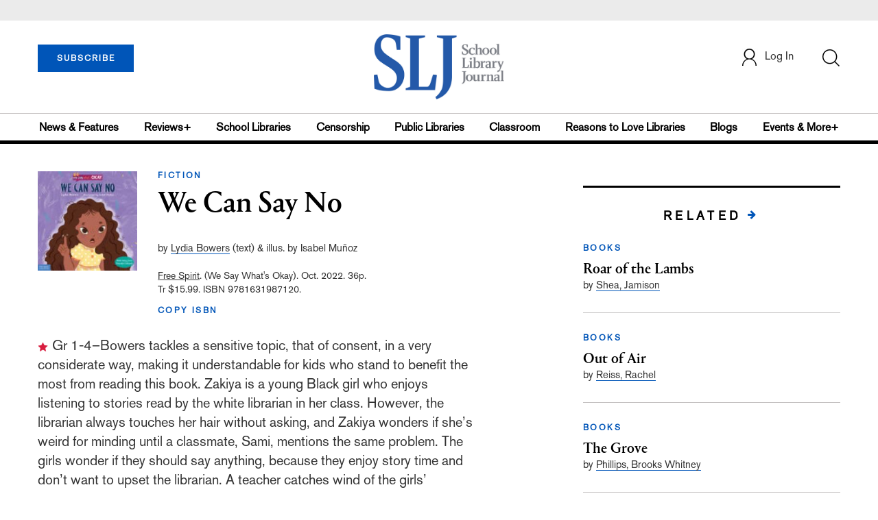

--- FILE ---
content_type: text/html; charset=utf-8
request_url: https://www.google.com/recaptcha/api2/anchor?ar=1&k=6Le9jGEUAAAAACT1ef5qtJgtOLcmDi4oBG0aotm8&co=aHR0cHM6Ly93d3cuc2xqLmNvbTo0NDM.&hl=en&v=PoyoqOPhxBO7pBk68S4YbpHZ&size=normal&anchor-ms=20000&execute-ms=30000&cb=pkn4i89yqi70
body_size: 49624
content:
<!DOCTYPE HTML><html dir="ltr" lang="en"><head><meta http-equiv="Content-Type" content="text/html; charset=UTF-8">
<meta http-equiv="X-UA-Compatible" content="IE=edge">
<title>reCAPTCHA</title>
<style type="text/css">
/* cyrillic-ext */
@font-face {
  font-family: 'Roboto';
  font-style: normal;
  font-weight: 400;
  font-stretch: 100%;
  src: url(//fonts.gstatic.com/s/roboto/v48/KFO7CnqEu92Fr1ME7kSn66aGLdTylUAMa3GUBHMdazTgWw.woff2) format('woff2');
  unicode-range: U+0460-052F, U+1C80-1C8A, U+20B4, U+2DE0-2DFF, U+A640-A69F, U+FE2E-FE2F;
}
/* cyrillic */
@font-face {
  font-family: 'Roboto';
  font-style: normal;
  font-weight: 400;
  font-stretch: 100%;
  src: url(//fonts.gstatic.com/s/roboto/v48/KFO7CnqEu92Fr1ME7kSn66aGLdTylUAMa3iUBHMdazTgWw.woff2) format('woff2');
  unicode-range: U+0301, U+0400-045F, U+0490-0491, U+04B0-04B1, U+2116;
}
/* greek-ext */
@font-face {
  font-family: 'Roboto';
  font-style: normal;
  font-weight: 400;
  font-stretch: 100%;
  src: url(//fonts.gstatic.com/s/roboto/v48/KFO7CnqEu92Fr1ME7kSn66aGLdTylUAMa3CUBHMdazTgWw.woff2) format('woff2');
  unicode-range: U+1F00-1FFF;
}
/* greek */
@font-face {
  font-family: 'Roboto';
  font-style: normal;
  font-weight: 400;
  font-stretch: 100%;
  src: url(//fonts.gstatic.com/s/roboto/v48/KFO7CnqEu92Fr1ME7kSn66aGLdTylUAMa3-UBHMdazTgWw.woff2) format('woff2');
  unicode-range: U+0370-0377, U+037A-037F, U+0384-038A, U+038C, U+038E-03A1, U+03A3-03FF;
}
/* math */
@font-face {
  font-family: 'Roboto';
  font-style: normal;
  font-weight: 400;
  font-stretch: 100%;
  src: url(//fonts.gstatic.com/s/roboto/v48/KFO7CnqEu92Fr1ME7kSn66aGLdTylUAMawCUBHMdazTgWw.woff2) format('woff2');
  unicode-range: U+0302-0303, U+0305, U+0307-0308, U+0310, U+0312, U+0315, U+031A, U+0326-0327, U+032C, U+032F-0330, U+0332-0333, U+0338, U+033A, U+0346, U+034D, U+0391-03A1, U+03A3-03A9, U+03B1-03C9, U+03D1, U+03D5-03D6, U+03F0-03F1, U+03F4-03F5, U+2016-2017, U+2034-2038, U+203C, U+2040, U+2043, U+2047, U+2050, U+2057, U+205F, U+2070-2071, U+2074-208E, U+2090-209C, U+20D0-20DC, U+20E1, U+20E5-20EF, U+2100-2112, U+2114-2115, U+2117-2121, U+2123-214F, U+2190, U+2192, U+2194-21AE, U+21B0-21E5, U+21F1-21F2, U+21F4-2211, U+2213-2214, U+2216-22FF, U+2308-230B, U+2310, U+2319, U+231C-2321, U+2336-237A, U+237C, U+2395, U+239B-23B7, U+23D0, U+23DC-23E1, U+2474-2475, U+25AF, U+25B3, U+25B7, U+25BD, U+25C1, U+25CA, U+25CC, U+25FB, U+266D-266F, U+27C0-27FF, U+2900-2AFF, U+2B0E-2B11, U+2B30-2B4C, U+2BFE, U+3030, U+FF5B, U+FF5D, U+1D400-1D7FF, U+1EE00-1EEFF;
}
/* symbols */
@font-face {
  font-family: 'Roboto';
  font-style: normal;
  font-weight: 400;
  font-stretch: 100%;
  src: url(//fonts.gstatic.com/s/roboto/v48/KFO7CnqEu92Fr1ME7kSn66aGLdTylUAMaxKUBHMdazTgWw.woff2) format('woff2');
  unicode-range: U+0001-000C, U+000E-001F, U+007F-009F, U+20DD-20E0, U+20E2-20E4, U+2150-218F, U+2190, U+2192, U+2194-2199, U+21AF, U+21E6-21F0, U+21F3, U+2218-2219, U+2299, U+22C4-22C6, U+2300-243F, U+2440-244A, U+2460-24FF, U+25A0-27BF, U+2800-28FF, U+2921-2922, U+2981, U+29BF, U+29EB, U+2B00-2BFF, U+4DC0-4DFF, U+FFF9-FFFB, U+10140-1018E, U+10190-1019C, U+101A0, U+101D0-101FD, U+102E0-102FB, U+10E60-10E7E, U+1D2C0-1D2D3, U+1D2E0-1D37F, U+1F000-1F0FF, U+1F100-1F1AD, U+1F1E6-1F1FF, U+1F30D-1F30F, U+1F315, U+1F31C, U+1F31E, U+1F320-1F32C, U+1F336, U+1F378, U+1F37D, U+1F382, U+1F393-1F39F, U+1F3A7-1F3A8, U+1F3AC-1F3AF, U+1F3C2, U+1F3C4-1F3C6, U+1F3CA-1F3CE, U+1F3D4-1F3E0, U+1F3ED, U+1F3F1-1F3F3, U+1F3F5-1F3F7, U+1F408, U+1F415, U+1F41F, U+1F426, U+1F43F, U+1F441-1F442, U+1F444, U+1F446-1F449, U+1F44C-1F44E, U+1F453, U+1F46A, U+1F47D, U+1F4A3, U+1F4B0, U+1F4B3, U+1F4B9, U+1F4BB, U+1F4BF, U+1F4C8-1F4CB, U+1F4D6, U+1F4DA, U+1F4DF, U+1F4E3-1F4E6, U+1F4EA-1F4ED, U+1F4F7, U+1F4F9-1F4FB, U+1F4FD-1F4FE, U+1F503, U+1F507-1F50B, U+1F50D, U+1F512-1F513, U+1F53E-1F54A, U+1F54F-1F5FA, U+1F610, U+1F650-1F67F, U+1F687, U+1F68D, U+1F691, U+1F694, U+1F698, U+1F6AD, U+1F6B2, U+1F6B9-1F6BA, U+1F6BC, U+1F6C6-1F6CF, U+1F6D3-1F6D7, U+1F6E0-1F6EA, U+1F6F0-1F6F3, U+1F6F7-1F6FC, U+1F700-1F7FF, U+1F800-1F80B, U+1F810-1F847, U+1F850-1F859, U+1F860-1F887, U+1F890-1F8AD, U+1F8B0-1F8BB, U+1F8C0-1F8C1, U+1F900-1F90B, U+1F93B, U+1F946, U+1F984, U+1F996, U+1F9E9, U+1FA00-1FA6F, U+1FA70-1FA7C, U+1FA80-1FA89, U+1FA8F-1FAC6, U+1FACE-1FADC, U+1FADF-1FAE9, U+1FAF0-1FAF8, U+1FB00-1FBFF;
}
/* vietnamese */
@font-face {
  font-family: 'Roboto';
  font-style: normal;
  font-weight: 400;
  font-stretch: 100%;
  src: url(//fonts.gstatic.com/s/roboto/v48/KFO7CnqEu92Fr1ME7kSn66aGLdTylUAMa3OUBHMdazTgWw.woff2) format('woff2');
  unicode-range: U+0102-0103, U+0110-0111, U+0128-0129, U+0168-0169, U+01A0-01A1, U+01AF-01B0, U+0300-0301, U+0303-0304, U+0308-0309, U+0323, U+0329, U+1EA0-1EF9, U+20AB;
}
/* latin-ext */
@font-face {
  font-family: 'Roboto';
  font-style: normal;
  font-weight: 400;
  font-stretch: 100%;
  src: url(//fonts.gstatic.com/s/roboto/v48/KFO7CnqEu92Fr1ME7kSn66aGLdTylUAMa3KUBHMdazTgWw.woff2) format('woff2');
  unicode-range: U+0100-02BA, U+02BD-02C5, U+02C7-02CC, U+02CE-02D7, U+02DD-02FF, U+0304, U+0308, U+0329, U+1D00-1DBF, U+1E00-1E9F, U+1EF2-1EFF, U+2020, U+20A0-20AB, U+20AD-20C0, U+2113, U+2C60-2C7F, U+A720-A7FF;
}
/* latin */
@font-face {
  font-family: 'Roboto';
  font-style: normal;
  font-weight: 400;
  font-stretch: 100%;
  src: url(//fonts.gstatic.com/s/roboto/v48/KFO7CnqEu92Fr1ME7kSn66aGLdTylUAMa3yUBHMdazQ.woff2) format('woff2');
  unicode-range: U+0000-00FF, U+0131, U+0152-0153, U+02BB-02BC, U+02C6, U+02DA, U+02DC, U+0304, U+0308, U+0329, U+2000-206F, U+20AC, U+2122, U+2191, U+2193, U+2212, U+2215, U+FEFF, U+FFFD;
}
/* cyrillic-ext */
@font-face {
  font-family: 'Roboto';
  font-style: normal;
  font-weight: 500;
  font-stretch: 100%;
  src: url(//fonts.gstatic.com/s/roboto/v48/KFO7CnqEu92Fr1ME7kSn66aGLdTylUAMa3GUBHMdazTgWw.woff2) format('woff2');
  unicode-range: U+0460-052F, U+1C80-1C8A, U+20B4, U+2DE0-2DFF, U+A640-A69F, U+FE2E-FE2F;
}
/* cyrillic */
@font-face {
  font-family: 'Roboto';
  font-style: normal;
  font-weight: 500;
  font-stretch: 100%;
  src: url(//fonts.gstatic.com/s/roboto/v48/KFO7CnqEu92Fr1ME7kSn66aGLdTylUAMa3iUBHMdazTgWw.woff2) format('woff2');
  unicode-range: U+0301, U+0400-045F, U+0490-0491, U+04B0-04B1, U+2116;
}
/* greek-ext */
@font-face {
  font-family: 'Roboto';
  font-style: normal;
  font-weight: 500;
  font-stretch: 100%;
  src: url(//fonts.gstatic.com/s/roboto/v48/KFO7CnqEu92Fr1ME7kSn66aGLdTylUAMa3CUBHMdazTgWw.woff2) format('woff2');
  unicode-range: U+1F00-1FFF;
}
/* greek */
@font-face {
  font-family: 'Roboto';
  font-style: normal;
  font-weight: 500;
  font-stretch: 100%;
  src: url(//fonts.gstatic.com/s/roboto/v48/KFO7CnqEu92Fr1ME7kSn66aGLdTylUAMa3-UBHMdazTgWw.woff2) format('woff2');
  unicode-range: U+0370-0377, U+037A-037F, U+0384-038A, U+038C, U+038E-03A1, U+03A3-03FF;
}
/* math */
@font-face {
  font-family: 'Roboto';
  font-style: normal;
  font-weight: 500;
  font-stretch: 100%;
  src: url(//fonts.gstatic.com/s/roboto/v48/KFO7CnqEu92Fr1ME7kSn66aGLdTylUAMawCUBHMdazTgWw.woff2) format('woff2');
  unicode-range: U+0302-0303, U+0305, U+0307-0308, U+0310, U+0312, U+0315, U+031A, U+0326-0327, U+032C, U+032F-0330, U+0332-0333, U+0338, U+033A, U+0346, U+034D, U+0391-03A1, U+03A3-03A9, U+03B1-03C9, U+03D1, U+03D5-03D6, U+03F0-03F1, U+03F4-03F5, U+2016-2017, U+2034-2038, U+203C, U+2040, U+2043, U+2047, U+2050, U+2057, U+205F, U+2070-2071, U+2074-208E, U+2090-209C, U+20D0-20DC, U+20E1, U+20E5-20EF, U+2100-2112, U+2114-2115, U+2117-2121, U+2123-214F, U+2190, U+2192, U+2194-21AE, U+21B0-21E5, U+21F1-21F2, U+21F4-2211, U+2213-2214, U+2216-22FF, U+2308-230B, U+2310, U+2319, U+231C-2321, U+2336-237A, U+237C, U+2395, U+239B-23B7, U+23D0, U+23DC-23E1, U+2474-2475, U+25AF, U+25B3, U+25B7, U+25BD, U+25C1, U+25CA, U+25CC, U+25FB, U+266D-266F, U+27C0-27FF, U+2900-2AFF, U+2B0E-2B11, U+2B30-2B4C, U+2BFE, U+3030, U+FF5B, U+FF5D, U+1D400-1D7FF, U+1EE00-1EEFF;
}
/* symbols */
@font-face {
  font-family: 'Roboto';
  font-style: normal;
  font-weight: 500;
  font-stretch: 100%;
  src: url(//fonts.gstatic.com/s/roboto/v48/KFO7CnqEu92Fr1ME7kSn66aGLdTylUAMaxKUBHMdazTgWw.woff2) format('woff2');
  unicode-range: U+0001-000C, U+000E-001F, U+007F-009F, U+20DD-20E0, U+20E2-20E4, U+2150-218F, U+2190, U+2192, U+2194-2199, U+21AF, U+21E6-21F0, U+21F3, U+2218-2219, U+2299, U+22C4-22C6, U+2300-243F, U+2440-244A, U+2460-24FF, U+25A0-27BF, U+2800-28FF, U+2921-2922, U+2981, U+29BF, U+29EB, U+2B00-2BFF, U+4DC0-4DFF, U+FFF9-FFFB, U+10140-1018E, U+10190-1019C, U+101A0, U+101D0-101FD, U+102E0-102FB, U+10E60-10E7E, U+1D2C0-1D2D3, U+1D2E0-1D37F, U+1F000-1F0FF, U+1F100-1F1AD, U+1F1E6-1F1FF, U+1F30D-1F30F, U+1F315, U+1F31C, U+1F31E, U+1F320-1F32C, U+1F336, U+1F378, U+1F37D, U+1F382, U+1F393-1F39F, U+1F3A7-1F3A8, U+1F3AC-1F3AF, U+1F3C2, U+1F3C4-1F3C6, U+1F3CA-1F3CE, U+1F3D4-1F3E0, U+1F3ED, U+1F3F1-1F3F3, U+1F3F5-1F3F7, U+1F408, U+1F415, U+1F41F, U+1F426, U+1F43F, U+1F441-1F442, U+1F444, U+1F446-1F449, U+1F44C-1F44E, U+1F453, U+1F46A, U+1F47D, U+1F4A3, U+1F4B0, U+1F4B3, U+1F4B9, U+1F4BB, U+1F4BF, U+1F4C8-1F4CB, U+1F4D6, U+1F4DA, U+1F4DF, U+1F4E3-1F4E6, U+1F4EA-1F4ED, U+1F4F7, U+1F4F9-1F4FB, U+1F4FD-1F4FE, U+1F503, U+1F507-1F50B, U+1F50D, U+1F512-1F513, U+1F53E-1F54A, U+1F54F-1F5FA, U+1F610, U+1F650-1F67F, U+1F687, U+1F68D, U+1F691, U+1F694, U+1F698, U+1F6AD, U+1F6B2, U+1F6B9-1F6BA, U+1F6BC, U+1F6C6-1F6CF, U+1F6D3-1F6D7, U+1F6E0-1F6EA, U+1F6F0-1F6F3, U+1F6F7-1F6FC, U+1F700-1F7FF, U+1F800-1F80B, U+1F810-1F847, U+1F850-1F859, U+1F860-1F887, U+1F890-1F8AD, U+1F8B0-1F8BB, U+1F8C0-1F8C1, U+1F900-1F90B, U+1F93B, U+1F946, U+1F984, U+1F996, U+1F9E9, U+1FA00-1FA6F, U+1FA70-1FA7C, U+1FA80-1FA89, U+1FA8F-1FAC6, U+1FACE-1FADC, U+1FADF-1FAE9, U+1FAF0-1FAF8, U+1FB00-1FBFF;
}
/* vietnamese */
@font-face {
  font-family: 'Roboto';
  font-style: normal;
  font-weight: 500;
  font-stretch: 100%;
  src: url(//fonts.gstatic.com/s/roboto/v48/KFO7CnqEu92Fr1ME7kSn66aGLdTylUAMa3OUBHMdazTgWw.woff2) format('woff2');
  unicode-range: U+0102-0103, U+0110-0111, U+0128-0129, U+0168-0169, U+01A0-01A1, U+01AF-01B0, U+0300-0301, U+0303-0304, U+0308-0309, U+0323, U+0329, U+1EA0-1EF9, U+20AB;
}
/* latin-ext */
@font-face {
  font-family: 'Roboto';
  font-style: normal;
  font-weight: 500;
  font-stretch: 100%;
  src: url(//fonts.gstatic.com/s/roboto/v48/KFO7CnqEu92Fr1ME7kSn66aGLdTylUAMa3KUBHMdazTgWw.woff2) format('woff2');
  unicode-range: U+0100-02BA, U+02BD-02C5, U+02C7-02CC, U+02CE-02D7, U+02DD-02FF, U+0304, U+0308, U+0329, U+1D00-1DBF, U+1E00-1E9F, U+1EF2-1EFF, U+2020, U+20A0-20AB, U+20AD-20C0, U+2113, U+2C60-2C7F, U+A720-A7FF;
}
/* latin */
@font-face {
  font-family: 'Roboto';
  font-style: normal;
  font-weight: 500;
  font-stretch: 100%;
  src: url(//fonts.gstatic.com/s/roboto/v48/KFO7CnqEu92Fr1ME7kSn66aGLdTylUAMa3yUBHMdazQ.woff2) format('woff2');
  unicode-range: U+0000-00FF, U+0131, U+0152-0153, U+02BB-02BC, U+02C6, U+02DA, U+02DC, U+0304, U+0308, U+0329, U+2000-206F, U+20AC, U+2122, U+2191, U+2193, U+2212, U+2215, U+FEFF, U+FFFD;
}
/* cyrillic-ext */
@font-face {
  font-family: 'Roboto';
  font-style: normal;
  font-weight: 900;
  font-stretch: 100%;
  src: url(//fonts.gstatic.com/s/roboto/v48/KFO7CnqEu92Fr1ME7kSn66aGLdTylUAMa3GUBHMdazTgWw.woff2) format('woff2');
  unicode-range: U+0460-052F, U+1C80-1C8A, U+20B4, U+2DE0-2DFF, U+A640-A69F, U+FE2E-FE2F;
}
/* cyrillic */
@font-face {
  font-family: 'Roboto';
  font-style: normal;
  font-weight: 900;
  font-stretch: 100%;
  src: url(//fonts.gstatic.com/s/roboto/v48/KFO7CnqEu92Fr1ME7kSn66aGLdTylUAMa3iUBHMdazTgWw.woff2) format('woff2');
  unicode-range: U+0301, U+0400-045F, U+0490-0491, U+04B0-04B1, U+2116;
}
/* greek-ext */
@font-face {
  font-family: 'Roboto';
  font-style: normal;
  font-weight: 900;
  font-stretch: 100%;
  src: url(//fonts.gstatic.com/s/roboto/v48/KFO7CnqEu92Fr1ME7kSn66aGLdTylUAMa3CUBHMdazTgWw.woff2) format('woff2');
  unicode-range: U+1F00-1FFF;
}
/* greek */
@font-face {
  font-family: 'Roboto';
  font-style: normal;
  font-weight: 900;
  font-stretch: 100%;
  src: url(//fonts.gstatic.com/s/roboto/v48/KFO7CnqEu92Fr1ME7kSn66aGLdTylUAMa3-UBHMdazTgWw.woff2) format('woff2');
  unicode-range: U+0370-0377, U+037A-037F, U+0384-038A, U+038C, U+038E-03A1, U+03A3-03FF;
}
/* math */
@font-face {
  font-family: 'Roboto';
  font-style: normal;
  font-weight: 900;
  font-stretch: 100%;
  src: url(//fonts.gstatic.com/s/roboto/v48/KFO7CnqEu92Fr1ME7kSn66aGLdTylUAMawCUBHMdazTgWw.woff2) format('woff2');
  unicode-range: U+0302-0303, U+0305, U+0307-0308, U+0310, U+0312, U+0315, U+031A, U+0326-0327, U+032C, U+032F-0330, U+0332-0333, U+0338, U+033A, U+0346, U+034D, U+0391-03A1, U+03A3-03A9, U+03B1-03C9, U+03D1, U+03D5-03D6, U+03F0-03F1, U+03F4-03F5, U+2016-2017, U+2034-2038, U+203C, U+2040, U+2043, U+2047, U+2050, U+2057, U+205F, U+2070-2071, U+2074-208E, U+2090-209C, U+20D0-20DC, U+20E1, U+20E5-20EF, U+2100-2112, U+2114-2115, U+2117-2121, U+2123-214F, U+2190, U+2192, U+2194-21AE, U+21B0-21E5, U+21F1-21F2, U+21F4-2211, U+2213-2214, U+2216-22FF, U+2308-230B, U+2310, U+2319, U+231C-2321, U+2336-237A, U+237C, U+2395, U+239B-23B7, U+23D0, U+23DC-23E1, U+2474-2475, U+25AF, U+25B3, U+25B7, U+25BD, U+25C1, U+25CA, U+25CC, U+25FB, U+266D-266F, U+27C0-27FF, U+2900-2AFF, U+2B0E-2B11, U+2B30-2B4C, U+2BFE, U+3030, U+FF5B, U+FF5D, U+1D400-1D7FF, U+1EE00-1EEFF;
}
/* symbols */
@font-face {
  font-family: 'Roboto';
  font-style: normal;
  font-weight: 900;
  font-stretch: 100%;
  src: url(//fonts.gstatic.com/s/roboto/v48/KFO7CnqEu92Fr1ME7kSn66aGLdTylUAMaxKUBHMdazTgWw.woff2) format('woff2');
  unicode-range: U+0001-000C, U+000E-001F, U+007F-009F, U+20DD-20E0, U+20E2-20E4, U+2150-218F, U+2190, U+2192, U+2194-2199, U+21AF, U+21E6-21F0, U+21F3, U+2218-2219, U+2299, U+22C4-22C6, U+2300-243F, U+2440-244A, U+2460-24FF, U+25A0-27BF, U+2800-28FF, U+2921-2922, U+2981, U+29BF, U+29EB, U+2B00-2BFF, U+4DC0-4DFF, U+FFF9-FFFB, U+10140-1018E, U+10190-1019C, U+101A0, U+101D0-101FD, U+102E0-102FB, U+10E60-10E7E, U+1D2C0-1D2D3, U+1D2E0-1D37F, U+1F000-1F0FF, U+1F100-1F1AD, U+1F1E6-1F1FF, U+1F30D-1F30F, U+1F315, U+1F31C, U+1F31E, U+1F320-1F32C, U+1F336, U+1F378, U+1F37D, U+1F382, U+1F393-1F39F, U+1F3A7-1F3A8, U+1F3AC-1F3AF, U+1F3C2, U+1F3C4-1F3C6, U+1F3CA-1F3CE, U+1F3D4-1F3E0, U+1F3ED, U+1F3F1-1F3F3, U+1F3F5-1F3F7, U+1F408, U+1F415, U+1F41F, U+1F426, U+1F43F, U+1F441-1F442, U+1F444, U+1F446-1F449, U+1F44C-1F44E, U+1F453, U+1F46A, U+1F47D, U+1F4A3, U+1F4B0, U+1F4B3, U+1F4B9, U+1F4BB, U+1F4BF, U+1F4C8-1F4CB, U+1F4D6, U+1F4DA, U+1F4DF, U+1F4E3-1F4E6, U+1F4EA-1F4ED, U+1F4F7, U+1F4F9-1F4FB, U+1F4FD-1F4FE, U+1F503, U+1F507-1F50B, U+1F50D, U+1F512-1F513, U+1F53E-1F54A, U+1F54F-1F5FA, U+1F610, U+1F650-1F67F, U+1F687, U+1F68D, U+1F691, U+1F694, U+1F698, U+1F6AD, U+1F6B2, U+1F6B9-1F6BA, U+1F6BC, U+1F6C6-1F6CF, U+1F6D3-1F6D7, U+1F6E0-1F6EA, U+1F6F0-1F6F3, U+1F6F7-1F6FC, U+1F700-1F7FF, U+1F800-1F80B, U+1F810-1F847, U+1F850-1F859, U+1F860-1F887, U+1F890-1F8AD, U+1F8B0-1F8BB, U+1F8C0-1F8C1, U+1F900-1F90B, U+1F93B, U+1F946, U+1F984, U+1F996, U+1F9E9, U+1FA00-1FA6F, U+1FA70-1FA7C, U+1FA80-1FA89, U+1FA8F-1FAC6, U+1FACE-1FADC, U+1FADF-1FAE9, U+1FAF0-1FAF8, U+1FB00-1FBFF;
}
/* vietnamese */
@font-face {
  font-family: 'Roboto';
  font-style: normal;
  font-weight: 900;
  font-stretch: 100%;
  src: url(//fonts.gstatic.com/s/roboto/v48/KFO7CnqEu92Fr1ME7kSn66aGLdTylUAMa3OUBHMdazTgWw.woff2) format('woff2');
  unicode-range: U+0102-0103, U+0110-0111, U+0128-0129, U+0168-0169, U+01A0-01A1, U+01AF-01B0, U+0300-0301, U+0303-0304, U+0308-0309, U+0323, U+0329, U+1EA0-1EF9, U+20AB;
}
/* latin-ext */
@font-face {
  font-family: 'Roboto';
  font-style: normal;
  font-weight: 900;
  font-stretch: 100%;
  src: url(//fonts.gstatic.com/s/roboto/v48/KFO7CnqEu92Fr1ME7kSn66aGLdTylUAMa3KUBHMdazTgWw.woff2) format('woff2');
  unicode-range: U+0100-02BA, U+02BD-02C5, U+02C7-02CC, U+02CE-02D7, U+02DD-02FF, U+0304, U+0308, U+0329, U+1D00-1DBF, U+1E00-1E9F, U+1EF2-1EFF, U+2020, U+20A0-20AB, U+20AD-20C0, U+2113, U+2C60-2C7F, U+A720-A7FF;
}
/* latin */
@font-face {
  font-family: 'Roboto';
  font-style: normal;
  font-weight: 900;
  font-stretch: 100%;
  src: url(//fonts.gstatic.com/s/roboto/v48/KFO7CnqEu92Fr1ME7kSn66aGLdTylUAMa3yUBHMdazQ.woff2) format('woff2');
  unicode-range: U+0000-00FF, U+0131, U+0152-0153, U+02BB-02BC, U+02C6, U+02DA, U+02DC, U+0304, U+0308, U+0329, U+2000-206F, U+20AC, U+2122, U+2191, U+2193, U+2212, U+2215, U+FEFF, U+FFFD;
}

</style>
<link rel="stylesheet" type="text/css" href="https://www.gstatic.com/recaptcha/releases/PoyoqOPhxBO7pBk68S4YbpHZ/styles__ltr.css">
<script nonce="QPLdRhgy-QSgH8nxesEH7g" type="text/javascript">window['__recaptcha_api'] = 'https://www.google.com/recaptcha/api2/';</script>
<script type="text/javascript" src="https://www.gstatic.com/recaptcha/releases/PoyoqOPhxBO7pBk68S4YbpHZ/recaptcha__en.js" nonce="QPLdRhgy-QSgH8nxesEH7g">
      
    </script></head>
<body><div id="rc-anchor-alert" class="rc-anchor-alert"></div>
<input type="hidden" id="recaptcha-token" value="[base64]">
<script type="text/javascript" nonce="QPLdRhgy-QSgH8nxesEH7g">
      recaptcha.anchor.Main.init("[\x22ainput\x22,[\x22bgdata\x22,\x22\x22,\[base64]/[base64]/[base64]/[base64]/[base64]/[base64]/KGcoTywyNTMsTy5PKSxVRyhPLEMpKTpnKE8sMjUzLEMpLE8pKSxsKSksTykpfSxieT1mdW5jdGlvbihDLE8sdSxsKXtmb3IobD0odT1SKEMpLDApO08+MDtPLS0pbD1sPDw4fFooQyk7ZyhDLHUsbCl9LFVHPWZ1bmN0aW9uKEMsTyl7Qy5pLmxlbmd0aD4xMDQ/[base64]/[base64]/[base64]/[base64]/[base64]/[base64]/[base64]\\u003d\x22,\[base64]\\u003d\\u003d\x22,\x22wo07JsK6cVIdEMKdQMO5woY6XsK+QgPCo8KdwrTDrsOgJ8O5eS7Dm8Kmw5/[base64]/[base64]/DuMO9wrwSQSjDhhw7IcOwSsOIw68TwrrCl8OLK8ORw4TDq2bDsSfColbCtG7DrsKSBFrDkwpnNXrChsOnwoLDh8Klwq/CvMOdwprDkClXeCxtwrHDrxlSWWoSHHEpUsOowpbClREBwo/Dnz1RwopHRMKqNMOrwqXCisOpRgnDqsKtEVIiwr3DicOHZQkFw49CWcOqwp3Di8ODwqc7w597w5/Cl8K1GsO0K2oILcOkwrMzwrDCucKEZsOXwrfDulbDtsK7d8KYUcK0w5Rhw4XDhQ1qw5LDnsOuw63DklHCpcO3dsK6PUVUMzw/ZxNHw5toc8K1GsO2w4DCmsOrw7PDqx3DvsKuAlbCoELCtsOnwrR0GwYKwr10w6RSw43CscOkw6rDu8KZW8OyE3U5w4gQwrZowo4Nw7/[base64]/[base64]/w5fDqcKAwpDClMKzw4ZNMlDDrMOEGsO1wrLDqERlwpHDjUhww5YRw4MQIMK0w7IQw5Z1wqjCuzh4wqXCpsO3a37CuDktNxQiw4t7bcKKTAw0w61gw4bDhMOLE8KSeMOvaSbDlcKedjLDvMKvZEIQXcOMw6bDkRLDuzoSEcK3QH/CjsK+Yjc9WcOawoLDr8OAGVJPwrzDtyHDgsKVw4bCh8ORw6k/wpXCpgM+w5p7wr5Cw7siTCrCp8KzwrYzwqJKIW0nw5w5D8Ouw4/DnTtoIsKSTMK6N8KBw6LDocOBMcKKGsKFw7DCiQjDnnrCkx7CnMK0wpPCmcOleHXDgwd+X8OswoPCu0ZYUyx8QElzJcOcwo53FygzMnhUw6kuw74mwp1MPMK/w4gkCMOtwqECwrPDvsOqSEZQCyrCkBFxw6fCnsKjG18mw7tbL8OEw6TCjXvCqBkww5Y/PMORIMKkGCfDmCPDusOLwrDDscKiZj8+cFhmw6Aiw787w6nDrMOxNk3CjMKAw7szOHlkw4h2w7DCrsKuw5MaIcOHwqDDgjDDsiZuJ8OqwqI4McKBTWXDqMKowoVfwoDCksK9bxDDhsO/[base64]/CjA96woDDsC3ChB7DlgwEw7fDncKUw43Do0RoHcO+w6p6cApaw58Kw7txW8K1w58XwoJVc0tGw41cRsKFwoXDucOjwrdxDcKPw4/CkcOHwrwASmTCgMKmScKCcz/[base64]/CvxXCuMOYw5/DiiTDscOEw7lHVznDhFlSPnTCucKqX0BKw5DCgcKMdEFEYcKham/Dt8K1bk7DnMKcw5piAml9EMOkAMK/OT9SHHrDs2/Cmgkww4vDosKewoV+eTjChUhsHMK/[base64]/ChcKROMKEwppWw5TDqw3Di8O8WTIxFMOqaMKXOWrDs8OHNSZcLMO7w4INGWHDhQp6wrkZKMKDHHh0w6PDt07CkMOIwqFDOcOswoHCtVwnw4V9cMOxJR/[base64]/[base64]/CucO4L8KZIMKFGEo/fDXDscKUT8Kvw5lVw4PCnl49wqAcwo7ChsKwfUtwRgkDwqPDiw3CgFnCkAvDksORIMK6w6rDpivDkcKDGg3DmRwuw7E3W8KkwpLDtcOcK8O2wo/CqMK1I1/CgSPCvjvCvmjDrhRzw7saScKjY8Ksw4x9IsKRwpjDusO8w5AlVnLDncOXHm9mJ8ONOsO8VyPCnDPCi8OWwqwmOVvDgTZuwpcqH8OGXnpdwrvChMOmL8KYwprCljRaCMKYbXgYaMKpWTPChMK7aXLDiMKlw7dGRMOFw6/Dv8OHDngMUBnDrH8OT8KdRR/CjMOXwp3CiMOjF8Kkw55MYMKNcsOBVG4MAT/DrhBaw6Mxwr/Ck8OVFcKCUMOdRCFNdgXCsx0IwrLCu0vDpyZlfXIpw7hXc8KRw6VhVSPCm8O+eMOjaMObPMKTG3ZHZwvDgnbDpMOaXMKbeMKww4XCnxPCn8KnbyswLHnCgsK/UwwRJEQBI8Kew6HDuRDDthnDhBF2wqs4wqfDpAPCiWpzXcOEwqvDuEHDh8KyCx/CpQFFwrDDuMO9woU5wrsuecOXwoTDisK1BiVOTh3CsSZTwrgewplFM8K4w6HDi8OQw5kow7gCXwtfYx3Cj8KpCSjDm8OvccKTVnPCo8OMw5HCtcO2CMOLwpEoZCQ3wrHDisOsW13CocOJw4bCo8OewoEYF8KteUgFCV15U8ORKcOKLcOJBR3Csx/[base64]/[base64]/CnMOcw7JawpRNw7bCrMOVMADDhVNAHlfClDrCgAjDqBtjCCfCnMOEATl+wrTCp0LDmcORH8OuM2huXcOwS8KLw5PCsX/Ck8K7IMO8w6fDo8Ktw6NeOHrCq8Ktw4d9w6zDq8O0E8KNXMKUwrPDqcKvwpUqRcKzRMOEUMOVwrtGw59yZBx7WEjCisKiFUnDu8Oyw5Brw63Dr8OackrDkHlzwonCqCMaEEEBCsKHWcKbT0tjw6PCrFBVw7LCnAwHIMKPRw/DgMOCwqY9wptZwrlww7fChMKlwpnDvFLCsBZmw61cS8OfQUjDsMO/L8OAJiTDpicww53Cnz/Ch8OQw4LCjnpPXCrCrsKsw6ZPTcKMw41vwo3DqBTDsD8hw6ARw5cMwqDDuChWw6QkM8KTWydjVWHDsMOrZw3CiMOUwpJBwol7w5DCgcOew7hodcOdw4RfYDfDhcOvw7Fswpl4asKQwqBAC8KPwp3Ch3/[base64]/DjADCtwUUwpsPMQTCsMKfw5rDo8KjXGnDokLDmsOsw5zCnix5H8OvwohTw73Dvj7DisKPwr9Qwp8/aGvDjTU/TRfCgMO5b8OUPcKMwr/Dhjw0X8OGwocxw7rCl0YjYMOdwpgkwqvDs8KAw68YwqE7M0hhw4UoPi7CtsKiwqs5wrXDvhIAwp8EUQ9NQ3DCjlpiwqbDlcKQb8KgCMOEURjChsKnw6/DssKOw7BBwoprITnCphTDrBVzwqXDqnwqC23DsHtNCQEWw67DqcKswqtZw4rCk8OKKMOQBMKYDsOQIUJwwqHDgB3CuEnDo0DCjEjCosKxDsO0R20TG0tQFMOJw5YQw5xiAMK/w7bDlTE6ByBVw5/[base64]/DgMKJwqDDmDg/[base64]/A3nDrGLCnV8Owp0NAcKvDAtowqsewoHDi8Khw5t6SxInw6cwHk3DqcKxBBMpNgo+Xk4+UG9tw6JHw5PChzsvw6Aww4cWwoMQw7kNw6kqwqMow7vDlRLCvBVOwqnDtBhkUAVBcCclwodabBQFWXnChMOqw6/[base64]/CjVcoAUc/acKBwofDrsKVIMKpwqkrHsKDH8KiwqE2wo8BfcKEw6oAwpvDvFEsWCEJwr7CtlLDosKrIH3CicKtwrESwq7CqBrDmw0/w5FXB8KUwrQRwog5K0/Ci8Ksw7IvwqPDiTzDgFpZAHnDhsOuLggOwos8wrNaSTjDqD/Dj8K7w4ckw5PDr0MFw6sEwp5pZHrDhcKqwqIGwos4w5JOw51tw51lwqk4XQ8dwq/CpATDn8KvwrPDjGZ5FcKHw77DpcKQbGcGQ2/DlcKZOXDDn8O2bMOywozCtB92NcK4wp86UcOYwoZ3d8KhMcKrXGsowovDjMOFwqrCj1gkwqVZw6PDjTrDs8KjZlV3w60Lw6NNXG/DscOxMGTCrCwswqQBwq0pFMKsETQpw7vDssKpb8KWwpZzw5RhLDwbZGnCsH0XWcOwfTHChcOSesOCCk07I8KfLMOcw6rDrgvDt8OSw6QDw4ZNA1R/[base64]/ZnvCiH/CgV3DhCgPw6hMw5/Dq8KDwpzCrMKkw77DvGvCgsKjAW3CvMOxIsKgwrgkFsKpe8Ozw5Q1w7MrNx/DswvDkHMKbsKPWGXCiAjCuHgEcTtJw6MDwpVFwqYWw7HDiGjDl8KPw44Of8KlD2nCpCkTwoHDoMOUQGV/c8OSI8OIX3LDusKYDituw44jYcKpR8KREUpPNsK+w4vDoh1TwpknwrjCokbCvBnCqRkSaV7CqsOOwpnCh8K6aWPCvMOZSyoVOH1hw7/ClcKwQ8KNZTzCiMOGMCVmaiwhw403KsOTwpXCtcOiw5h/fcOyY2g4wrfDnC1RL8Oow7HCgFN/bW5iw7vDgMO7KcOswqjCtgt1HcKfRVfDpW/[base64]/ORPCqMOMwqLDkcO9wpAuWkQ+w4/CssKwwoJGIcORwr3CtMKgLsO4wq/[base64]/GCfDgsK6MsK6fAvCicOMwpbDigbCkcOqw6UJwq4Qw4ExwoPDo3YiPMKELHcjH8OjwqFaI0UOwoXCtUzCkBlAwqHDuGPDvA/[base64]/[base64]/CnsOJcxkww6Ahw5NRw4dEWMKjecOcK0LCtMOWLsKXc3IbQMOzwrYcw6pgG8OdT0Euw4TCsWsvBsK9NGPDmlHDuMKvwq/DjkkcfcOGB8KBJlTDtMOQKXvCncOdfDfClMKtYjrDk8KCBVjCnAnDn1nCvDfDmSrDnDcPw6fCq8OpaMOiw7whwqs+woHCvsKPByd6ITJBwobDhMKcw50/wqTCvH7CvEUuH1jCmcOARjjDusOONVrCpMOGSlnDsmnDhMKTU37Cn1zDtMOgwo9sLsKLAFU8wqR+wp3Ch8Osw4dgNlpow6zDrsKZK8OQwrnDmcOqw4tTwrUJESJEBCPDpsKjU0jDnMOHwq7CpGbCvFfChMKnJcKEw7JYwqnCiU90PCM1w7PCt1bDtsKBw5XCt0A/wp8gw7lkTMOiwoPDvMOFD8KQwpJ5w5BUw7UnfGNyNzbClkrDv0jDssOcAsOrKSAVw5RPEcOxNS9mw6TDhcK8YW/CpcKjCHpFS8KdW8O7L0/DtEAZw4Z3KkPDhxtSEGrCocKvJMOVw5/DrFIvw4Igw5ASwrHCuBEuwqzDi8OPw7ZXwrvDq8K5w5EbScOmwprDpB0JecKwEMOJAR83w4dabRPDsMKUQcKLw5Y7asK9W1bDoxDCoMKjwoPCtcK4wrx5CMKoX8KDwqDDscKSwrdOwoDDuhrChcKbwr18F3llBDwxwo7Ck8KrY8OqcMKPFW/ChTrDs8OVw60Hw4kuN8OebRNZw4vCgsKFaFZ6LBPCpsKUFyXDlmRQb8OQNMKHYyMYwoPDk8Ojwq/DvSsgBsO+w4PCosKUw6ACw75Bw41TwoPDqsOgW8OSOsOAw5k4w5o3R8KbbWwIw7zCsCFaw5DCry8HwrHDkA3CvH0pwq3CpsOdwox/AQHDgsOQwolYP8KAVcKGw44cJcOhMkkoV33Dv8KwbMOkPsKzEzdfTcODA8KYBmA+KAzCsMOkw4BQT8OHRGQvE3Epw73CrcOrC2LDvjbCsQnDtyLDuMKNw5c1fcOtwqTDiBbCp8KwEDrDuUhHYShBFcO4VMKhBzHCvggFw7MgK3fDvsKpw7jDkMK/LTpZwoTDtRARfgPCvMOnwrjCqcOswp3DjsKHw7DCgsOjwp9sfXbDqcKZKiUDBcOkw705w6PDncOMw53DqU7DlsKIwqzCs8OFwrFZZ8KPD07DlMKlVsKdTcOUw5DDvBdHwq1EwpMmcMKjExzDj8K2wr/CjV/[base64]/Dh3YFLDkkEMKZd27DicKjSj7DtcKWw4DDocO4w6jCksOCDcOewqTDvMOoScKRWcKSwqMGDUvCgz1PLsKAw4HDiMO0e8OUVcOmw4kkEU/CgTPDgz9gLxB9Wh53M38HwrQ/w585wrvCl8KlIcOEw7TDtF5wQGwlRcKPeCzDv8Oyw4vDucK6b0TCi8Orc0nDpcKBDFrDuDIuwqrCtXMYwprDlDEFCg7DncK+QGQDYz9Tw4zDmh9RVxwkwrgSBsONwqFRd8KuwoUDw4kLXsOYwq/[base64]/DjwfCj8K5KTnCg8KNWMK3asK/cTzCg8KLwrrDl8KUUCXChmfCr0oQw6/[base64]/w61SRMKjw5k9wrTCjsORw6rDq8OMwrrCuHvDgwPCqADDgsO/[base64]/aVVdY1IKwofCqsK2TsO4w7TCjsOMWcOhwrFTcsODU0fDuFnCrXLCoMKVwrrCviYiwpt/O8KUHMKeNsK9Q8OcYzbCnMOcw5cYcSPDpSI5w5bCqgFVw4xoQ1F1w6kMw7tEw4HCnsKZQMKlVzcRwqo7DcKBwrbCmcO5W1DCtWFOw6M9w5vDp8OOH3TDr8O5cVnDi8Oywr3Cr8Olw5/Cs8KDccO7JkHCjsKYAcKmwqtiRgXDkcOPwpU8SMK8wonDnUUwSsO7JMK5wr7CqcKdKCDCtsKUI8KCwrTDmxXCnwXDlMOXExtHwqLDtcORRCgWw4JwwqUMOMO/woFuGsK0wpvDkhXChjc8B8Oaw6rCozxRw4DCoDxjw5J0w6s+w4YvNxjDsxDCh2DDm8OKTcOPPcKEw5LCi8KtwrcWwqPDj8K8SsOfw55VwoQPaRVIEgoww4LCpsKSHVrDt8KWSMOzOsKeJCzCocOVwrnCtEsuVn7DhsKcBMKPwqh9Rm3Ct2o5w4XDsg/ComfDnsOkZMOmd3HDpRXCghXDt8Ohw4nCisOIwoTCtzg5wpHDjcKiI8OKw5dQU8KmUcKEw6McX8KQwqZ7JcKuw5jCuwwnFTDClMOuYBVSwrNkw5/Ci8KdMMKLw7x3w67CiMKOBUhaD8OCFMK7wp3Cr3vDv8Kqw4/CssOuMsOTwozDgcKXCynCuMKxOsONwpEmOTgvI8O8w5pQHMO2wqrCmSDDlsK3WU7Dtm/[base64]/L8K3SMOOF8OeUCpxdTpTEcOvwqprRBXDtMKuwr7CoF4Kw7TCpmlmd8K6A3LCisKHw4/CoMOKby1bTcKmX3PCkx0Vw5PDhsORDsOQw4/DjF/CuxzDuV/[base64]/DtyxZR1nDgsKHwqfCmxbDs8OESMKYBMOiRQ/DiMOhw57DkMOTwprDvcKnIC/DmTFmwpMhUMK7fMOGewXCngYNVyUUwpXCuUddVTNHXMK9BsOGwoQhwoVwQsKNORXDs0LDr8KDY2bDsCk+PsKrwprCo3bDgMK9w4JJVDvCosOawp7DvHwjw7jDuHDDtsO9w47CnHfDgBDDssKGw59/I8KQBcOzw4JEQRTCvWIyUMOPwro0wpTDv3XDimDCu8ORwpzDjHzCqMKmw6HDkMKMQ1h0BcKYwrHDr8OqUnjDoXbCocOJUnvCt8KmZcOlwqTDnXbDk8Ovw6XCrg17wpgGw7vClsK7woXCqnJOYB/DvmPDiMOsD8KxOAZjOxU3fMKQwrRVwqPCv0YOw5ZOwoFNPGohw7sxODTCnHjChD9twq92w4/CqMK6JcKcDQQ/[base64]/[base64]/FsKDUsOowpTCpgvCnMK2w63CqVfCgcONwprDrsOzw5QQw4YTNcKueXTCt8KzwqbCo1rCvsOvw4XDtAkMHsOSwqnDsT/CqGLCr8K1DVLDoQnCkMORW0LCuEI8ccKSwpLDiShgagHCh8OWw7wwfmkywprDuTLDoGJzJnVpw43CqSh5YktadSjCrFBRw6DDvUrCkxjDgcKwwprDoi06w6hkaMO/w6nDvcKVw5DChnsyw59mw73DvMKcJ14NwqnDisOUwoDDhCDCqsOjfA1iwqEgEgcKwprDsTcQwr1rw7wOB8KLf2sqw6l5KMOZw5dXLcK2wobDisOawpUSw7/CjMOHGMKjw5TDpsOHJ8OnZMKrw7AywrHDhjlGNVXClRwWRR3DlcKZwovDv8OTwojCh8O6woXCvWJBw7fDmsKQw5rDlToJD8OFfCgxXSDDigPDgULDscKffcOTXjEpJsOAw4Fgd8KNHMOowr4gFMKVwoPCtcKewqc7YkkiZlEdwpvDilEPHcKdekDDicOETA/DogfCocOEw4sMw7jDl8O4woMSVcKcw49DwrrCo2HDrMO1wpsRI8OjTRvDm8OlWV5DwoF9GmXDmMKGwqvDlMOowopZf8KLPSULw6QMwrZKw5/DjGc2acO/w47DscK7w6fCgsKTwojDqh0ywpvCg8OHwqlnCsK4wqtew5DDrCXCmsK8wpTCiXYyw7JhwobCvQ/[base64]/[base64]/DihVuJcKoIE7DscKvGMOQwrBxwqVewrV3GMKpwoNTe8OpTS9vwplRw7vDsR3Di0U8DSLCkSHDnx9Uw6JVwq/DlH4Ew5LCmMK+wp0eVHvDvEjCsMOlB37CicOCwpA8bMOzwqLDpGMlw6MDw6TClsKQw5ddwpV1KQrCjTIwwpBlworDscKGJifCmX1GCUfCv8OPwpIvw7nClwXDmsOuw5PChsKFP3k2wqVZw6IKNcOze8Krw4/[base64]/DuFDDhMOtw6LDn34+FMK/DsORGl3DlChXR8KvTMO5wp3DpmchdjDCkMOvwo/Dt8OzwrAYB1vDnQ/[base64]/[base64]/Co8Kew6MfwpvCjMKFwp9Tb8KJfMOZwqTCl8Ocwr9Pw7A/[base64]/CunDDk8KeGHwhYEtowoADwp7DqDPCimtuwpBcT27CrcOMacOkU8KYwqHDgcK7wqvCsCbDmE45w7jDqMKXwogdScK/LkTCi8KgURrDlTVKwrB6w6AqCy/CoWhiw4jCm8KYwoRsw5UKwqXCtUVNSsOLwqZ/[base64]/w7ghwrjCicOsw43ClDR5w6VMecK1CsKlfMKSY8O/QUfCpFEachsPwpTDoMOxUcOgADHDmMKSGsOww4B1wrnClSrCmsOBw4fDqTbCnsKrw6HDonjDrTXCrcOOw5DCnMKueMOhM8K9w5RYFsK2wr8kw4DCrMKUVsOqwprDog53wq7DgQ4Nw6Fbw7TCkwoPwr/DscKRw55/LMKqU8O6XA3CqA9VC2MqG8OXJ8K9w7Faf0zDgU/CsnbDtsOGw6TDlgMAwoXDtGrCmUPCtsKmMcOEcsK1wobDl8OaecK7w6nCvsKILMKew65pwrgQDsKDasOVWMO2w5ULW17CnsOaw7XDtFkMDFrChsOMesOfwqJ4O8K/wobDrcK2woXCs8KfwqTCqA/CnMKiWsKDAsKjWsKswoAdPMO3wo4lw5pPw7g2d2XDk8KSRcKBIA7DnsKsw5/CvHkLwo4ZPlkEwrrDtDDCmcKkwo1Bw5d/GnDCgMO1ZcOTbTcwMsOrw4fCiVHDmVPCqsKZLcK0w6d5wpHCiw4Nw5QiwoLDv8O9SR00w45MRMKHIsOrKywYw6zDtMOpeix4wq7Cr2UAw6dvNMKVwoElwqJuw6ESJsKmw6EWw6MfWDNnb8O+wqQgwoPCmGgMa2PDjANcwofDvsOrw6sVwr7Ck15Pf8OoV8K/[base64]/CnXU2ZAkPw57DlcOqMsK/TVJRD8OHw6tiw7bCrMOIw6rDjMKAwoTDksKHDATCikQJw6pow6TDgcObazHCmH5UwqYLw5TDmsO7w5XCglU2wonClQ15wqFpVwTDj8Kwwr3CtsOVCDFOVWp9wqPCoMO/[base64]/Dg8Ogw61CwovCt8OEF2bCr2EzPgLDhcO0wr7CpcO2wp1GEsOGNcKXwp1EODYuVcOTwoM+w7YNC2c6WG03XcOTw7sjUDMhVXDCnsOGLMK8woXDiFjDgcK+RWXCiiDCllR3UcOqwqUrw4/CocKWwq5cw4x2w5oaO2YHLUUSHA/Cq8K0SsK6WAoGHsKnwpAZTcKuwpxmacOTJHl4w5ZRLcOrwpjCr8OAQxZiwqJlw6rCmwbCqcK3wp1WMSXDp8Osw4fCgxZHFMK4wq/[base64]/DnsK2bxfClcKowo7Dm8KuwrAVwodeCBcQMzFdD8Okw6M7fgZXwrorQsO1w4PCocONUC7Dv8OIw7tGLAjDrBAvwotgwppabsOHwpTCvwAiRsOFw4E8wr7Dl2DClsOaE8KbR8OsBxXDnR7CocOYw5zDihEyWcKMw4fDjcOWOWzDgsOHwpIAwprDtsOGD8KIw4zCj8Kjw7/CjMOCw5nCqMKNTcKPw4LDpW87JFfCvMOkw7nDgsOQVhoRacKNQG57w6UGw6LDnsO7wq3CjXHDuFRJw54oHcOLOsK3fMKrwrRnw5vDs2sYw59uw5jDpMK/w4QQw6NFwojDisO7ZAAPwq5lF8K4WMKsfcOaXxnDmA4FCsOJwozCiMOAwpIiwpBbwrRMwqNbwpYVVFjDjgt5TSTCgsK6w6wMO8O2woEpw6rCh3fCqCxZw7TCh8OvwqUvw6sjMMOZwqgCCH1oTMK4CjLDmDDCgsOFwpNIwoJswrHCs1bCgRYKc2MdEcK/w7zCmsOwwoNyTl8ow6gZIynDtnoCVyUXw5NEwpMgEMO0H8KKL2DCtMK4bsONEcKzeG/DsVNhEDgkwpdpwoE6HlgmHH0Sw6LCusOIFsKWwpPCk8ONXsKRw6/DiBoqUMKZwpcIwoNzbk/Dt33CtMKUwp/DkcKRwrHDvHFjw4bDp2dSw6gjA2ZpYMKMUMKHJsOlwqfDtMKvwofCo8KgLWY4w51pCMOlwqjCknsXecODH8OXRsOlw5DCqsOSw7TDrE0bSMKUE8O6TCMiwrrCu8OOCcKtecKZT0Aww4jCugAHJzAxwprChTjDpMKzw5PDuXvDo8OvKBLCucKuNMKAwqvCkHhnXMK/B8OCZ8KhOMOOw5TCuFPClsKge2EOwrZgK8OsSEAVIcOuNsKgw4HCv8KYwpHCkMO+KcOAUwoBwrzCgsKWwqhDwpnDvjDCtcOrwofCmWrClgvCtWMqw7vDrm56w5/CjDPDmnd+wq7DtHTDssORVl/Cm8O2wqlyVcKkOm5qPcKww61HwpfDm8Ouw7bCgzJcLcOcw5XDlsKcwq16wrsNa8K1bmjCu2LDjsKRwrzChMKmw5YBwrnDoi3CvSfCl8KQw79kWGdBdETCk2vChgXDsMKgwozDjMO/WsOhdcO0wqoIG8OJwrhGw4pewqNBwqN9AMO9w5rClGXCmsKHaVgYI8KCwq3Duy1wwpJgVMOTPcOoeCvCo1FkFWDCrBxgw44hW8K+O8KNw6bDsULCmyHDicKcdMO0wo3CoGHCsmLCj03CuAdCD8K0wprCrzMuwr5Hw6HCp1l/DWpqIzsPwp7DkwXDhsO/dkvCucKQHUUhwo8vwpstwppAwrDDsg06w7/Dhi/CsMOiJHXCrSARwpbCmTcjMVDCiRMVQ8ORQ1nCmCQLw5fDicKkwocEaFnCkgNLPsKgHcO+worDmy/DvFDDicO9WcKTw5LCk8Ouw7pmKwbDt8KkTMKOw4VGDMOpw48jwr7ClcKiZ8KXw7FTwqwLX8OuKUXCscOQw5JGwpbCocOpw67CgsOxTg3DgMKVYibCtw3CgXDCpsKbwqsERMOne2ZhD1RWAxFuw5XDpCtbw47Cr1fCtMOMwpk7w7zCjVwpeS/DlkkbB23Dh2ouw6IAB23CjcOSwrPCvmhWw6k5w6HDmcKOw53CmELCq8KMwo5QwqPCg8OBX8KDNj0iw511NcKZfsKYRCMdUsKEwrnCgy/DqGwFw5QSJcKhw5fDocODwr9aZMK3worCiHbCjC8MVUZEw4NxXD7CqMKFw70TEBR5I3klw40XwqsOA8O3QBN0w6EIw6UzBiPDpsOkw4Iyw4rDjFB/R8OmZlhiSsO/[base64]/DscOaw5crMT/DpMKkwqRrGzTCicOSJsOVE8OKwoYOwrQkJTXChcOHP8OgIMK3LEvDhWgbwoPCn8ObF0TCi2TCsSlYw77ClS4EAcOZPMOWwojCn1kswrHDtEDDqW3CtG3DrVLCsDfDncOOwoQKV8OIInrDtxbCicOvWcKNY3LDoE/Cu3rDqB7CsMOKDxhGw6txw7DDpcKjw4rDq17Cp8Ojw47CisOwZArCgh/[base64]/CjxXDpcO8wr5UIsOxLFgIB8OIB3fDtHcZfcO8HcKjwp15EcOYwpzCrDsCJlUnwowzw4bDtcOQw4zDsMKeaytwYMK2w7AdwpvCgHV1XMK4w4fCrsOTNWxcEsOvwpoEwqnDicOOJ27CrB/CiMKiwrQvw4HDrcKsdsKsFSrDncOXFHLCt8OawojCn8KNwqlEw7/DgcKCVsKMF8KaMHLCnsOjMMKcw4kFZAIdw47ChcKJClsXJ8OVw742wpLCjMOZCsOawrYQwoUxP25Tw7IKw7ZqDW9Zw44twrjCp8KqwrrCisO9Lk7Di1nDgcOwwo4/wo12w5kxw5w+wr1awrLDsMO/[base64]/DvsKyDz3CucO9PVXCh8Kjw5bCmsOHczPDpcOwU8O4woYFwpzCs8KGSjPDt3NfXsK5wpPDvTLCm04Ec1rDhsKPYCTCn2nCuMOMCy5iEWLDvhrDjcKReB3DqFbDsMOrXcOYw5snw7HDhsOSwoR9w7bDrS9QwqHCuzfChxXDosOyw68CayfDrMOGwobCiT/Dp8O8O8KZw4lLO8OoAEfChMKmwqrDt2rDl0xOwo9BMSoPZHx6wqc8wpbDrlBEBMKRw6xWScK4w4fCrMO9wpXDsyJyw7szwrIUwqwxaB/ChBgqBcOxwpTDoAzDiABOD07Ck8O6FcOdw6bDr13Chkxmw4w7wrDCkg/Dlg3Dg8OZFcKgwqIyJ2bClMOvGcOab8K5XMO6fMOWEsKFw4/CgHVUw61qUEsZwo5xw5g6DFUoLsKSI8Ksw7zDp8K1MHrCsDhFXGDDiFLCklnCvMOATMKOTwPDvxxFc8K1wpHDnsKTw54dVHxzwo5BSn/CrEBRwr1hw7VgwqzCulDDrMOxwqnCjgLDq15swrPDosK/UMO/[base64]/dVXCuiPDj8KyJjJMXRYPZMK+w4Enw6ZhDBXDn0llw5DChAZqwqjDqRXDqsKQcgpFw54McXggw5llasKReMOHw6FqCsOFGz7CqFNeLkDDtMOLAcKpQVwUaCjCtcOMOWjCuXLCqVXDrnoFwpbCvcOhZsOUw77DmcOzw4vDo1cGw7fDqDPDmAzCjQMtw5Zywq/[base64]/[base64]/DlcOueMOYFcKyw4hfEG47wpDCm1/[base64]/w5/DtDDClThFw50PwpNtY8OlwqnDgMOVYw5FORHDkjBRwpfDvMKHw7hgSkTDhkh9w6p9WMORwp3Cmnc+w65zW8O8wq8PwoVueX5Bw5kxFkQYERDCmcOJw500w5DCoGxlH8O5T8KxwpFwKgLCqCkaw6oDIcOLwq9/Fm/DoMOZwrkCT3Ipwp/CnlQRK0AFw7pKTMKnEcO4ZGZ9ZMOQJS7DoC/[base64]/[base64]/Cm2pHEW0ZwrrDlsK7w5hsE8KXIA0bKjoMPMO5QlJvIcOIWsKrDSJCGsK9w57CicOcwr3Cs8OSQwfDtcK7wrLCoxUAw5xVwqTClhrDllzDocOowo/CiHQEe05ewo9YChLDu3vCti14K3RQFsK5WMK+w5TCpX8bbCLCscKuwpvCmXPDmMOEw5rCrwUZw45pQ8KVOT91McOeTsOPwrzCqDXCvQ8UITHDhMONXngETF9vwpLDtcOXQcKTw6wKw5xWKE0hJMOZd8Kuw6vDjcK6PcKWw6xOwq/DvQvDosO0w5TDuQQVw6U4w6nDqsKoMEENG8OJesKuacOGwo5Iw60jCx/DnVEOVcKtwowbwo/CtHbCrwDCqirDuMKLw5TCm8O6XEwuS8OWwrfDncKww6nDuMK2AGDDjVHDh8OJJcKIwoB0w6LCrcOFwoUDw6h5I245w5nCksKNUMKTw6EfwofDrnLCkFHClsO3w6nDv8O0IsKew7gawozCrsOywqQqwpvDgArDshDDikIowqrDhEjCniVwdMKNQsK/w7wJw4/[base64]/DjX/[base64]/DusO8VFZeGMKQw71/w6/DjcOXAMKkw6rCpsOTw6ReRVlKwqLCkw7CpsK4wqnCmcKJHcO8wo/CiBxaw5/Cr3gxw53CsXgzw6shwr/DgDsYwpEgw6XCoMO5ZG/DuX3Dng3CuFNHw6XDukbCvUfDu2jCkcKLw6fCm0kLVcONwr3Dvilxw7XDozXCmH7DvsOtOMOYeX3Ck8KQw4nDjH3CqAQPwpFvwoDDgcKNGMK5eMOfTMOBwpYPwqw3wq0qw7U2w57ClwjDp8K7wrrCtcKGw6DDgsKtw4sIFDrDhFR/[base64]/Dmi7Cu8OAWSzDsHRvJxghw7pLwoHCmsODWgNAw7E7alB+ZFcKPgbDu8KMwp3DnHzDjkVnHQh/[base64]/LsKYPcO+QBdHwo/[base64]/[base64]/w6rDp8KEwoN5RcOGw6rDmgktwp14SGDCv2gewoNXFhNxVirDvgR4OV0Uw79Jw7RRwqXCjcO+w5fDp2bDjmhUw6/[base64]/[base64]/DphwpD8KjN8Ozw6vDnBFSC8OCwqZKJA/DosKGwqrDmMOYLmNVw5jCtFvDsAAVw6Qqw49/[base64]/CvW19dkRPw6keDnXCs8KfwqhEwrcjwozDvcKowqUUwpVHwqrDmcKiw6DDpE/DhsO4byNNXUZjwrVOwph7U8OXw73Dg1UfIwnDmcKPwptEwrIpd8Ktw6V0TnfCnBhcw50swpfChTTDmSJow4DDoXXClTjCp8OGw4gdNwRcw7htL8KCIsKsw4XCsW3CpD/CgjfDocOSw5bDrsKaZMKwDMOxw6B1wrIYC2BsZMOdF8OSwpQQJmlsK2UyZ8KqEHlRezfDtMKUwq4xwokqKxXDn8OFecO5N8Kpw6LDi8KeEyxxw5fCtRJQwohjFsKKfsKGwpvCulvCmsOxa8KKwodKQS/DvsOaw4BDw5MUwqTCssONV8KrSARNTsKBw4rCpsOhwoY8aMOLw4vDhcKsAHwcZcKWw48mwqIvR8Oew5Ukw6EsWsOGw60jwpF9L8OLwqJ1w7PDsSvDr3LDpMKzw5Q1wpHDvQDDkm1eTsKcw7FDwp/[base64]/ecKvIsOkIEjCpV1Cw6/DhgTDgMKyCTLDp8O7w53CjUIUw4nCosK/ecOUwpvDlHZYJBHCtsKqw47CncK8ZRltW0kvT8KGw6vCn8KYw7vDgHbDvBTCmcKRw6XDqEdwG8Kya8OIWFFNTsOCwqU9wrkbZ1/DhMOtVBdFLMK7wp7Cnzlhw6hOJ34+XX/CsmfCiMKUw4jDtcOKPwrDjcKiw63DhMKsKjpEMmLCpsOLdmrClQsIwplaw6xGN1rDucOGw4hSMkVcK8K5w7ZWCMK6w6R2KGhmXhHDlUV1esOlwrZRwovCoH7DusKHwr9/QMKIb2dRD2Y/wqnDiMOPXcO0w63DpzhLZ0XCrVAowqhAw7DCjWFudjxywo/Drgs+dnAVS8O7EcObwosmw5LDtgbDoXppw4nDmjkPw6PCnEU4C8OUwpdww6XDr8O3w6LCicKiNcO6w4nDsmUjw4BPw4xAB8KacMKww4Q2QsOnwpw3w5AxYsOLw7AEOi3Dn8Oyw48kwo0sb8OlOcOewp7DicOAAwogdCHDql/DunPDs8OgaMK8wrTCmcOnNjRQE0DCmSkYKR8lEMK7w5Usw6kqS3QGZsOMwocbYMOywpJ5bMOPw7Iew5PCoA/CvzhQOcOywrbChsOjwpLDicOjwr3Dn8Kkw5HDnMKqw7Z7wpVeFsKfMcKPw45swrnCgS98AXQ6csOQHidvSMK3FiTDgDRNfFEKwqHCksO8wrrCksKNZsOMYMKRJmVGw6VowpDDmVIyUcKXU1rDnkLCg8K1GlfCpsKJNcOefAEYC8OsJsOhDlrDh2tFwpErw4gJFcOmw6/CvcKWwprCu8Otw7gHwpNGw4DChSTCscKcwoTCgD/Cm8Oqw5MqfsKvGx/CsMOSAsKXT8KJw67ClzHCrMKaTMKrAEoNw4LDtMOcw74TB8Kcw7/[base64]/[base64]/Cu8Kvwo3CmGwfw7F7wq3DlgrDjcK7ZFtEeXZEwrsZecKxwogpZlzDpsOPwqXDtn54QsO3eMOcw6A4w4c0H8KJDh3DpAAvIsKTw5hlw44/[base64]/Cg8OYwrnDsGzDkCteUDbDisKxZcOow6kmYsOEw7HDssKYMcK2csO3wpMrw45gw6pHw6nCnXDCl1g6QcKIw4FWw64Xe250w58pwo3DnsO9w7XCmUU8ZMKnw4TCuWlSwpXDvsOvY8OQSFnDvS/DixbCr8KLT2HDn8OxdMOswpxFVFExZBDDqcO8RzLDnGQ4P2lFJU3CjErDvMK1Q8O2BsKWc1vCpSrCghvDjElLw703GsOOfMKOw6/[base64]/wrTDkR0pwohycn5NG8OJwovChHEwXsKDwr3ChEZXHGLDjzY/bMOCIsOyYg7DgsO6TcK+wokYwpvDlW3DhwpEEC9Hb1PDqcOxD23DncKjRsK/DX4BG8KQw7QrbsKow7Vaw5fDghzCo8K9UjrCrgfDsVzDucKVw5lwPMOXwqHDssODMsOew4jCi8OqwoB2wrTDlMOcESYyw6/DtnMfZhXDmsOOOsOlCTYLRMK6CcOo\x22],null,[\x22conf\x22,null,\x226Le9jGEUAAAAACT1ef5qtJgtOLcmDi4oBG0aotm8\x22,0,null,null,null,0,[21,125,63,73,95,87,41,43,42,83,102,105,109,121],[1017145,275],0,null,null,null,null,0,null,0,1,700,1,null,0,\[base64]/76lBhnEnQkZnOKMAhnM8xEZ\x22,0,0,null,null,1,null,0,1,null,null,null,0],\x22https://www.slj.com:443\x22,null,[1,1,1],null,null,null,0,3600,[\x22https://www.google.com/intl/en/policies/privacy/\x22,\x22https://www.google.com/intl/en/policies/terms/\x22],\x22/Sk4pIc03EEN1bAqUU6lEZr+6D/OcOd/DbkDc73i/nY\\u003d\x22,0,0,null,1,1769304494938,0,0,[169,85,207,23,59],null,[153,237,224],\x22RC-IlXrNd8BFnsWjw\x22,null,null,null,null,null,\x220dAFcWeA5AzvV8LszXeM6YMFnVtHHaB-zUEy770WdZduqy19y6bFNSBdyyC2NF3J1SV3q_amwsBOTvP1fpcCo7A68seJa1VBEqVg\x22,1769387294831]");
    </script></body></html>

--- FILE ---
content_type: text/html; charset=utf-8
request_url: https://www.google.com/recaptcha/api2/aframe
body_size: -248
content:
<!DOCTYPE HTML><html><head><meta http-equiv="content-type" content="text/html; charset=UTF-8"></head><body><script nonce="2jCSkCwcrzqOEx1rPSoN7g">/** Anti-fraud and anti-abuse applications only. See google.com/recaptcha */ try{var clients={'sodar':'https://pagead2.googlesyndication.com/pagead/sodar?'};window.addEventListener("message",function(a){try{if(a.source===window.parent){var b=JSON.parse(a.data);var c=clients[b['id']];if(c){var d=document.createElement('img');d.src=c+b['params']+'&rc='+(localStorage.getItem("rc::a")?sessionStorage.getItem("rc::b"):"");window.document.body.appendChild(d);sessionStorage.setItem("rc::e",parseInt(sessionStorage.getItem("rc::e")||0)+1);localStorage.setItem("rc::h",'1769300899062');}}}catch(b){}});window.parent.postMessage("_grecaptcha_ready", "*");}catch(b){}</script></body></html>

--- FILE ---
content_type: application/javascript; charset=utf-8
request_url: https://count.personyze.com/stat-track-log-visit.js.php?fr=77&te=0&sr=7792&ld=1&ur=https%3A%2F%2Fwww.slj.com%2Freview%2Fwe-can-say-no&rf=&id=1628916053&si=0&ss=1769300897&nw=3&st=1&ls=1769300897&rs=0&sy=&bh=&hs=0&dg=&ps=1769300897&ev=0_e_1_8192_%2F%2Fwww.slj.com%2Freview%2Fwe-can-say-no&hu=&ao=&pr=&tm=1769300897&pl=Linux%20x86_64&sc=1280x720x24&th=1079031634&ck=y&aj=y&jv=n&fl=-1&sl=-1&mp=-1&cn=y&vl=-1&qt=-1
body_size: 236
content:
(function(_S_T) { if (_S_T) {_S_T.log_visit(77, 4786784, {"srch_word":"","ref_type":"direct","country_code":"US","country":"United States","region":"OH","city":"Columbus","latitude":39.962501525878906,"longitude":-83.006103515625,"ip":"3.142.51.192","1_vid":4786784,"1_ref_type":"direct","timezone":0,"current_city":"Columbus","current_state":"OH","current_country":"United States"}, 1, null, [], null, [], [], '489', [], [], null, 1769300898, 0, {}, 489, "", "");}})(window._S_T || window.parent && parent._S_T)